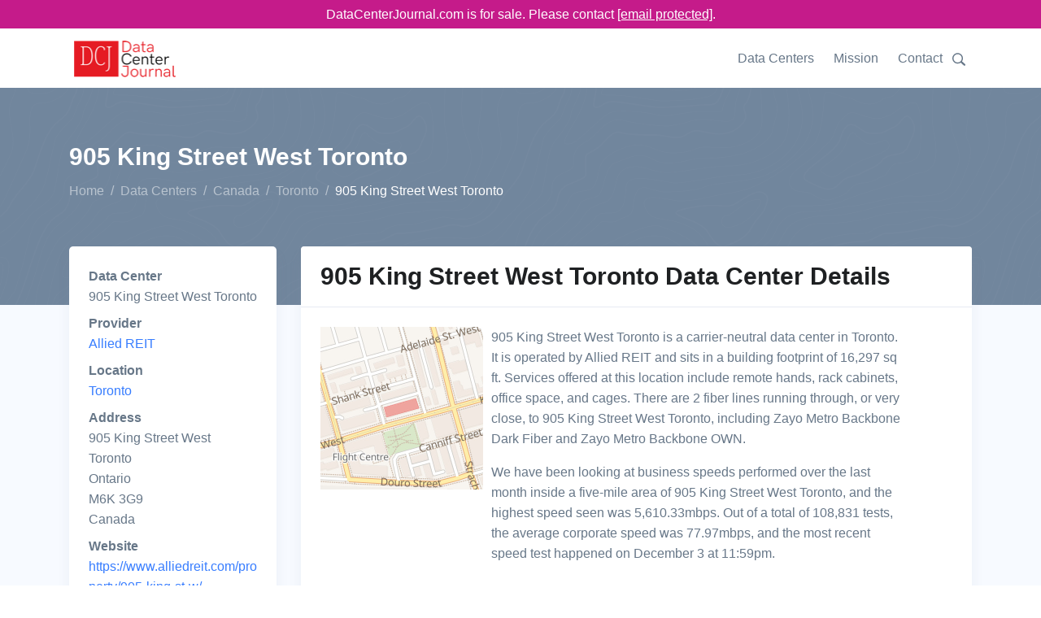

--- FILE ---
content_type: text/html;charset=utf-8
request_url: https://www.datacenterjournal.com/data-centers/canada/toronto/905-king-street-west-toronto/
body_size: 7430
content:
<!DOCTYPE html><html lang="en"><head><meta charset="UTF-8" /><link rel="preload" href="/static/s.min.js" as="script"><title>905 King Street West Toronto Data Center in Toronto | DataCenterJournal</title><meta name=description content="905 King Street West Toronto is a data center in Toronto, Canada run by Allied REIT. The Data Center Journal's details on 905 King Street West Toronto will help you make an informed decision."><meta name="viewport" content="width=device-width, initial-scale=1" /><link rel="canonical" href="https://www.datacenterjournal.com/data-centers/canada/toronto/905-king-street-west-toronto/" /><link rel="stylesheet" href="/css/theme.css" data-svelte="svelte-3mjcdi"><meta name="robots" content="noarchive" data-svelte="svelte-3mjcdi"><link rel="apple-touch-icon" sizes="180x180" href="/apple-touch-icon.png" data-svelte="svelte-3mjcdi"><link rel="icon" type="image/png" sizes="32x32" href="/favicon-32x32.png" data-svelte="svelte-3mjcdi"><link rel="icon" type="image/png" sizes="16x16" href="/favicon-16x16.png" data-svelte="svelte-3mjcdi"><script type="application/ld+json">{"@context":"https://schema.org","@type":"BreadcrumbList","itemListElement":[{"@type":"ListItem","position":0,"name":"Home","item":"https://www.datacenterjournal.com/"},{"@type":"ListItem","position":1,"name":"Data Centers","item":"https://www.datacenterjournal.com/data-centers/"},{"@type":"ListItem","position":2,"name":"Canada","item":"https://www.datacenterjournal.com/data-centers/canada/"},{"@type":"ListItem","position":3,"name":"Toronto","item":"https://www.datacenterjournal.com/data-centers/canada/toronto/"},{"@type":"ListItem","position":4,"name":"905 King Street West Toronto","item":"https://www.datacenterjournal.com/data-centers/canada/toronto/905-king-street-west-toronto/"}]}</script><script type="application/ld+json">{"@context":"https://schema.org","@type":"FAQPage","mainEntity":[{"@type":"Question","name":"Who operates the 905 King Street West Toronto data center?","acceptedAnswer":{"@type":"Answer","text":"The 905 King Street West Toronto facility is operated by Allied REIT, who operate one other data center."}},{"@type":"Question","name":"How can I find 905 King Street West Toronto?","acceptedAnswer":{"@type":"Answer","text":"905 King Street West Toronto is in Toronto, Canada, and their full address is: 905 King Street West, Toronto, Ontario, M6K 3G9, Canada."}},{"@type":"Question","name":"What services are available at 905 King Street West Toronto?","acceptedAnswer":{"@type":"Answer","text":"905 King Street West Toronto services include: professional remote hands, cabinet racks, space for your office, and security cages."}},{"@type":"Question","name":"How big is 905 King Street West Toronto's building footprint?","acceptedAnswer":{"@type":"Answer","text":"The building 905 King Street West Toronto sits in has a footprint of 16,297 sq ft, which is about 1,514 square meters."}}]}</script><style>div.svelte-1oajubz{width:100%;height:100%}div.svelte-1oajubz{width:100%;height:100%}.search.svelte-pr3djt{margin-top:1.0rem;margin-bottom:1.5rem;display:flex;flex-wrap:wrap}.search-toggle.svelte-pr3djt{fill:#677788;width:24px}.search-toggle.svelte-pr3djt:hover{fill:#377dff;cursor:pointer}.search.svelte-pr3djt .selectContainer{height:30px !important}
.themed.svelte-adi0r4 .listContainer{background-color:white;border:1px dotted #ccc}.themed.svelte-adi0r4 .listGroupTitle{text-transform:uppercase;color:#aaa}.themed.svelte-adi0r4 .item{padding:3px}.themed.svelte-adi0r4 .item.hover{background-color:lightblue;cursor:pointer}
.selectContainer.svelte-s39pbk.svelte-s39pbk{--padding:0 16px;border:var(--border, 1px solid #d8dbdf);border-radius:var(--borderRadius, 3px);height:var(--height, 42px);position:relative;display:flex;align-items:center;padding:var(--padding);background:var(--background, #fff)}.selectContainer.svelte-s39pbk input.svelte-s39pbk{cursor:default;border:none;color:var(--inputColor, #3f4f5f);height:var(--height, 42px);line-height:var(--height, 42px);padding:var(--inputPadding, var(--padding));width:100%;background:transparent;font-size:var(--inputFontSize, 14px);letter-spacing:var(--inputLetterSpacing, -0.08px);position:absolute;left:var(--inputLeft, 0)}.selectContainer.svelte-s39pbk input.svelte-s39pbk::-moz-placeholder{color:var(--placeholderColor, #78848f)}.selectContainer.svelte-s39pbk input.svelte-s39pbk:-ms-input-placeholder{color:var(--placeholderColor, #78848f)}.selectContainer.svelte-s39pbk input.svelte-s39pbk::placeholder{color:var(--placeholderColor, #78848f)}.selectContainer.svelte-s39pbk input.svelte-s39pbk:focus{outline:none}.selectContainer.svelte-s39pbk.svelte-s39pbk:hover{border-color:var(--borderHoverColor, #b2b8bf)}.selectContainer.focused.svelte-s39pbk.svelte-s39pbk{border-color:var(--borderFocusColor, #006fe8)}.selectContainer.disabled.svelte-s39pbk.svelte-s39pbk{background:var(--disabledBackground, #ebedef);border-color:var(--disabledBorderColor, #ebedef);color:var(--disabledColor, #c1c6cc)}.selectContainer.disabled.svelte-s39pbk input.svelte-s39pbk::-moz-placeholder{color:var(--disabledPlaceholderColor, #c1c6cc)}.selectContainer.disabled.svelte-s39pbk input.svelte-s39pbk:-ms-input-placeholder{color:var(--disabledPlaceholderColor, #c1c6cc)}.selectContainer.disabled.svelte-s39pbk input.svelte-s39pbk::placeholder{color:var(--disabledPlaceholderColor, #c1c6cc)}.selectedItem.svelte-s39pbk.svelte-s39pbk{line-height:var(--height, 42px);height:var(--height, 42px);overflow-x:hidden;padding:var(--selectedItemPadding, 0 20px 0 0)}.selectedItem.svelte-s39pbk.svelte-s39pbk:focus{outline:none}.clearSelect.svelte-s39pbk.svelte-s39pbk{position:absolute;right:var(--clearSelectRight, 10px);top:var(--clearSelectTop, 11px);bottom:var(--clearSelectBottom, 11px);width:var(--clearSelectWidth, 20px);color:var(--clearSelectColor, #c5cacf);flex:none !important}.clearSelect.svelte-s39pbk.svelte-s39pbk:hover{color:var(--clearSelectHoverColor, #2c3e50)}.selectContainer.focused.svelte-s39pbk .clearSelect.svelte-s39pbk{color:var(--clearSelectFocusColor, #3f4f5f)}.indicator.svelte-s39pbk.svelte-s39pbk{position:absolute;right:var(--indicatorRight, 10px);top:var(--indicatorTop, 11px);width:var(--indicatorWidth, 20px);height:var(--indicatorHeight, 20px);color:var(--indicatorColor, #c5cacf)}.indicator.svelte-s39pbk svg.svelte-s39pbk{display:inline-block;fill:var(--indicatorFill, currentcolor);line-height:1;stroke:var(--indicatorStroke, currentcolor);stroke-width:0}.spinner.svelte-s39pbk.svelte-s39pbk{position:absolute;right:var(--spinnerRight, 10px);top:var(--spinnerLeft, 11px);width:var(--spinnerWidth, 20px);height:var(--spinnerHeight, 20px);color:var(--spinnerColor, #51ce6c);-webkit-animation:svelte-s39pbk-rotate 0.75s linear infinite;animation:svelte-s39pbk-rotate 0.75s linear infinite}.spinner_icon.svelte-s39pbk.svelte-s39pbk{display:block;height:100%;transform-origin:center center;width:100%;position:absolute;top:0;bottom:0;left:0;right:0;margin:auto;-webkit-transform:none}.spinner_path.svelte-s39pbk.svelte-s39pbk{stroke-dasharray:90;stroke-linecap:round}.multiSelect.svelte-s39pbk.svelte-s39pbk{display:flex;padding:var(--multiSelectPadding, 0 35px 0 16px);height:auto;flex-wrap:wrap;align-items:stretch}.multiSelect.svelte-s39pbk>.svelte-s39pbk{flex:1 1 50px}.selectContainer.multiSelect.svelte-s39pbk input.svelte-s39pbk{padding:var(--multiSelectInputPadding, 0);position:relative;margin:var(--multiSelectInputMargin, 0)}.hasError.svelte-s39pbk.svelte-s39pbk{border:var(--errorBorder, 1px solid #ff2d55);background:var(--errorBackground, #fff)}@-webkit-keyframes svelte-s39pbk-rotate{100%{transform:rotate(360deg)}}@keyframes svelte-s39pbk-rotate{100%{transform:rotate(360deg)}}</style></head><body class="facility">

<div class="" style="background-color: #c51b8a; position:sticky; top:0; z-index:10000;"><div class="container text-white" style="text-align:center; padding-top: 5px; padding-bottom:5px;">DataCenterJournal.com is for sale. Please contact <a href="/cdn-cgi/l/email-protection#b6c5d7dad3c5f6d2d7c2d7d5d3d8c2d3c4dcd9c3c4d8d7da98d5d9db" style="color:white;text-decoration: underline;"><span class="__cf_email__" data-cfemail="3645575a534576525742575553584253445c59434458575a1855595b">[email&#160;protected]</span></a>.
  </div></div>

<header id="header" class="header"><div class="header-section"><div id="logoAndNav" class="container">
      <nav class="js-mega-menu navbar navbar-expand-lg">
        <a class="navbar-brand" href="https://www.datacenterjournal.com/"><img src="/images/logo_header.png" alt="Data Center Journal Logo" height="56" width="136" srcset="/images/logo_header2x.png 2x,/images/logo_header.png 1x"></a>
        

        
        <button type="button" class="navbar-toggler btn btn-icon btn-sm rounded-circle" aria-label="Toggle navigation" aria-expanded="false" aria-controls="navBar" data-toggle="collapse" data-target="#navBar"><span class="navbar-toggler-default"><svg width="14" height="14" viewBox="0 0 18 18" xmlns="http://www.w3.org/2000/svg"><path fill="currentColor" d="M17.4,6.2H0.6C0.3,6.2,0,5.9,0,5.5V4.1c0-0.4,0.3-0.7,0.6-0.7h16.9c0.3,0,0.6,0.3,0.6,0.7v1.4C18,5.9,17.7,6.2,17.4,6.2z M17.4,14.1H0.6c-0.3,0-0.6-0.3-0.6-0.7V12c0-0.4,0.3-0.7,0.6-0.7h16.9c0.3,0,0.6,0.3,0.6,0.7v1.4C18,13.7,17.7,14.1,17.4,14.1z"></path></svg></span>
          <span class="navbar-toggler-toggled"><svg width="14" height="14" viewBox="0 0 18 18" xmlns="http://www.w3.org/2000/svg"><path fill="currentColor" d="M11.5,9.5l5-5c0.2-0.2,0.2-0.6-0.1-0.9l-1-1c-0.3-0.3-0.7-0.3-0.9-0.1l-5,5l-5-5C4.3,2.3,3.9,2.4,3.6,2.6l-1,1 C2.4,3.9,2.3,4.3,2.5,4.5l5,5l-5,5c-0.2,0.2-0.2,0.6,0.1,0.9l1,1c0.3,0.3,0.7,0.3,0.9,0.1l5-5l5,5c0.2,0.2,0.6,0.2,0.9-0.1l1-1 c0.3-0.3,0.3-0.7,0.1-0.9L11.5,9.5z"></path></svg></span></button>
        

        
        <div id="navBar" class="collapse navbar-collapse"><div class="navbar-body header-abs-top-inner"><ul class="navbar-nav"><li class="navbar-nav-item"><a class="nav-link" href="/data-centers/">Data Centers</a></li>
              <li class="navbar-nav-item"><a class="nav-link" href="/mission/">Mission</a></li>
              <li class="navbar-nav-item"><a class="nav-link" href="/contact/">Contact</a></li>
              <li class="navbar-nav-item"><div class="searchheader" id="searchheader-TzvMwtpGwX"><div class="search svelte-pr3djt"><div class="search-toggle svelte-pr3djt"><svg version="1.1" id="Layer_1" xmlns="http://www.w3.org/2000/svg" xmlns:xlink="http://www.w3.org/1999/xlink" x="0px" y="0px" width="16px" height="16px" viewBox="0 0 122.879 119.799" enable-background="new 0 0 122.879 119.799" xml:space="preserve"><g><path d="M49.988,0h0.016v0.007C63.803,0.011,76.298,5.608,85.34,14.652c9.027,9.031,14.619,21.515,14.628,35.303h0.007v0.033v0.04 h-0.007c-0.005,5.557-0.917,10.905-2.594,15.892c-0.281,0.837-0.575,1.641-0.877,2.409v0.007c-1.446,3.66-3.315,7.12-5.547,10.307 l29.082,26.139l0.018,0.016l0.157,0.146l0.011,0.011c1.642,1.563,2.536,3.656,2.649,5.78c0.11,2.1-0.543,4.248-1.979,5.971 l-0.011,0.016l-0.175,0.203l-0.035,0.035l-0.146,0.16l-0.016,0.021c-1.565,1.642-3.654,2.534-5.78,2.646 c-2.097,0.111-4.247-0.54-5.971-1.978l-0.015-0.011l-0.204-0.175l-0.029-0.024L78.761,90.865c-0.88,0.62-1.778,1.209-2.687,1.765 c-1.233,0.755-2.51,1.466-3.813,2.115c-6.699,3.342-14.269,5.222-22.272,5.222v0.007h-0.016v-0.007 c-13.799-0.004-26.296-5.601-35.338-14.645C5.605,76.291,0.016,63.805,0.007,50.021H0v-0.033v-0.016h0.007 c0.004-13.799,5.601-26.296,14.645-35.338C23.683,5.608,36.167,0.016,49.955,0.007V0H49.988L49.988,0z M50.004,11.21v0.007h-0.016 h-0.033V11.21c-10.686,0.007-20.372,4.35-27.384,11.359C15.56,29.578,11.213,39.274,11.21,49.973h0.007v0.016v0.033H11.21 c0.007,10.686,4.347,20.367,11.359,27.381c7.009,7.012,16.705,11.359,27.403,11.361v-0.007h0.016h0.033v0.007 c10.686-0.007,20.368-4.348,27.382-11.359c7.011-7.009,11.358-16.702,11.36-27.4h-0.006v-0.016v-0.033h0.006 c-0.006-10.686-4.35-20.372-11.358-27.384C70.396,15.56,60.703,11.213,50.004,11.21L50.004,11.21z"></path></g></svg></div>


  <div hidden style="width: 350px;"><div class="themed svelte-adi0r4">

<div class="selectContainer  svelte-s39pbk" style="">

  

  <input autocomplete="off" autocorrect="off" spellcheck="false" placeholder="Enter a city, state, data center, or provider name" style="" class="svelte-s39pbk">

  

  

  

  </div></div></div></div></div></li></ul></div></div>
        </nav>
      </div></div></header>


<main class="bg-light"><div class="bg-secondary" style="background-image: url(/svg/components/abstract-shapes-20.svg);"><div class="container space-1 space-top-lg-2 space-bottom-lg-3"><div class="row align-items-center"><div class="col"><div class="d-block"><h1 class="h2 text-white">905 King Street West Toronto
            </h1></div>
          <ol class="breadcrumb breadcrumb-light breadcrumb-no-gutter mb-0"><li class="breadcrumb-item"><a href="/" class="breadcrumb-link">Home</a></li><li class="breadcrumb-item"><a href="/data-centers/" class="breadcrumb-link">Data Centers</a></li><li class="breadcrumb-item"><a href="/data-centers/canada/" class="breadcrumb-link">Canada</a></li><li class="breadcrumb-item"><a href="/data-centers/canada/toronto/" class="breadcrumb-link">Toronto</a></li><li class="breadcrumb-item active">905 King Street West Toronto</li></ol>
        </div></div></div></div>

  <div class="container space-1 space-top-lg-0 mt-lg-n10"><div class="row"><div class="col-sm-3"><div class="card mb-3 mb-lg-5"><div class="card-body"><dl><dt>Data Center</dt><dd>905 King Street West Toronto</dd><dt>Provider</dt><dd><a href="/allied-reit/">Allied REIT</a></dd><dt>Location</dt><dd><a href="/data-centers/canada/toronto/">Toronto</a></dd><dt>Address</dt>
              <dd>905 King Street West<br/> Toronto<br/> Ontario<br/> M6K 3G9<br/> Canada</dd><dt>Website</dt>
            <dd><a href="https://www.alliedreit.com/property/905-king-st-w/" target="_blank">https://www.alliedreit.com/property/905-king-st-w/</a></dd></dl></div></div></div>
  <div class="col-sm-9"><div class="card mb-3 mb-lg-5"><div class="card-header"><h2 class="card-title">905 King Street West Toronto Data Center Details</h2></div>

      <div class="card-body"><div class="row"><div class="col-sm-3"><div class="imageloader" id="imageloader-NpjrNRLdSS"><div class="svelte-1oajubz"></div></div></div>
          <div class="col-sm-8 ml-2">905 King Street West Toronto is a carrier-neutral data center in Toronto.

            It is operated by Allied REIT and sits in a building footprint of 16,297 sq ft.

            Services offered at this location include remote hands, rack cabinets, office space, and cages.

            There are 2 fiber lines running through, or very close, to 905 King Street West Toronto, including Zayo Metro Backbone Dark Fiber and Zayo Metro Backbone OWN.

            <p class="mt-3">We have been looking at business speeds performed over the last month inside a five-mile area of 905 King Street West Toronto, and the highest speed seen was 5,610.33mbps. Out of a total of 108,831 tests, the average corporate speed was 77.97mbps, and the most recent speed test happened on December 3 at 11:59pm.</p></div></div></div></div></div></div>

<div class="row"><div class="col-sm-12"><div class="col-sm-12"><div class="card mb-3 mb-lg-5"><div class="card-header"><h2 class="card-title">Fiber Cable Availability at 905 King Street West Toronto</h2></div>

  <div class="table-responsive"><table class="table table-borderless table-thead-bordered"><thead class="thead-light"><tr><th>Provider
  </th>
  <th>Cable Name
  </th>
  <th>Lit or Dark?
  </th>
  <th>Distance from Building
  </th></tr></thead>
  <tbody><tr><td>Zayo</td>
    <td>Metro Backbone Dark Fiber</td>
    <td>Dark</td>
    <td>7 feet</td>
    </tr><tr><td>Zayo</td>
    <td>Metro Backbone OWN</td>
    <td>Lit</td>
    <td>7 feet</td>
    </tr></tbody></table></div></div></div></div></div>

<div class="row"><div class="col-sm-12"><div class="col-sm-12"><div class="card mb-3 mb-lg-5"><div class="card-header"><h2 class="card-title">Data Centers Near 905 King Street West Toronto</h2></div>

  <div class="table-responsive"><table class="table table-borderless table-thead-bordered"><thead class="thead-light"><tr><th>Name
  </th>
  <th>Building Area
  </th>
  <th>Distance
  </th>
  <th>City, Zip
  </th></tr></thead>
  <tbody><tr><td><a href="/data-centers/canada/toronto/cologix-tor2/">Cologix TOR2</a></td>
    <td>16,297sq ft</td>
    <td>0 mi</td>
    <td>Toronto</td>
    </tr><tr><td><a href="/data-centers/canada/toronto/35-john-street-250-front-street-west/">35 John Street / 250 Front Street West</a></td>
    <td>148,477sq ft</td>
    <td>1 mi</td>
    <td>Toronto, M5V3G5</td>
    </tr><tr><td><a href="/data-centers/canada/toronto/neutral-data-toronto/">Neutral Data Toronto</a></td>
    <td>244,825sq ft</td>
    <td>1 mi</td>
    <td>Toronto, M5J 2N1</td>
    </tr><tr><td><a href="/data-centers/canada/toronto/cologix-tor1/">Cologix TOR1</a></td>
    <td>244,825sq ft</td>
    <td>1 mi</td>
    <td>Toronto, M5J2N1</td>
    </tr><tr><td><a href="/data-centers/canada/toronto/equinix-tr1-toronto/">Equinix TR1 - Toronto</a></td>
    <td>244,825sq ft</td>
    <td>1 mi</td>
    <td>Toronto, M5J 2N1</td>
    </tr><tr><td><a href="/data-centers/canada/toronto/telehouse-canada/">Telehouse Canada</a></td>
    <td>244,825sq ft</td>
    <td>1 mi</td>
    <td>Toronto, M5J 2N1</td>
    </tr><tr><td><a href="/data-centers/canada/toronto/151-front-street-west-toronto/">151 Front Street West Toronto</a></td>
    <td>244,825sq ft</td>
    <td>1 mi</td>
    <td>Toronto, M5J 2N1</td>
    </tr><tr><td><a href="/data-centers/canada/toronto/bell-toronto/">Bell Toronto</a></td>
    <td>244,825sq ft</td>
    <td>1 mi</td>
    <td>Toronto, M5J 2N1</td>
    </tr><tr><td><a href="/data-centers/canada/toronto/coloware-ytz1/">Coloware YTZ1</a></td>
    <td>244,825sq ft</td>
    <td>1 mi</td>
    <td>Toronto, On, M5J2N1, M5J2N1</td>
    </tr><tr><td><a href="/data-centers/canada/toronto/centrilogic-york-yor/">CentriLogic York (YOR)</a></td>
    <td>21,980sq ft</td>
    <td>2 mi</td>
    <td>Toronto, M5J 1R7</td>
    </tr></tbody></table></div></div></div></div></div>

<div class="row"><div class="col-sm-12"><div class="card mb-3 mb-lg-5"><div class="card-header"><h2 class="card-title">Average Business Internet Speeds Near 905 King Street West Toronto</h2></div>

        <div class="card-body"><div class="speedchart" id="speedchart-MtygqCxntk"><div id="chart-container" style="height:300px;"><div class="svelte-1oajubz"></div></div></div></div></div></div></div>

<div class="row"><div class="col-sm-12"><div class="card mb-3 mb-lg-5"><div class="card-header"><h2 class="card-title">Frequently Asked Questions About 905 King Street West Toronto</h2></div>

      <div class="card-body"><div class="row"><div class="col-md-6 mb-3 mb-md-5"><div class="pr-md-4"><h4>Who operates the 905 King Street West Toronto data center?</h4>
                <p>The 905 King Street West Toronto facility is operated by Allied REIT, who operate one other data center.</p></div>
            </div><div class="col-md-6 mb-3 mb-md-5"><div class="pr-md-4"><h4>How can I find 905 King Street West Toronto?</h4>
                <p>905 King Street West Toronto is in Toronto, Canada, and their full address is: 905 King Street West, Toronto, Ontario, M6K 3G9, Canada.</p></div>
            </div><div class="col-md-6 mb-3 mb-md-5"><div class="pr-md-4"><h4>What services are available at 905 King Street West Toronto?</h4>
                <p>905 King Street West Toronto services include: professional remote hands, cabinet racks, space for your office, and security cages.</p></div>
            </div><div class="col-md-6 mb-3 mb-md-5"><div class="pr-md-4"><h4>How big is 905 King Street West Toronto&#39;s building footprint?</h4>
                <p>The building 905 King Street West Toronto sits in has a footprint of 16,297 sq ft, which is about 1,514 square meters.</p></div>
            </div></div></div></div></div></div>

<div class="row"><div class="col-sm-12"><div class="card mb-0 mb-lg-0"><div class="card-body pb-1 pt-1"><p class="mb-0">Last updated: Dec 03 2024</p></div></div></div></div></div></main>

<footer class="container text-center space-1"><p class="small text-muted mb-0">© 2024 DataCenterJournal.com | <a href="/privacy/">Privacy Policy</a> | <a href="/terms/">Terms &amp; Conditions</a></p></footer>
    <script data-cfasync="false" src="/cdn-cgi/scripts/5c5dd728/cloudflare-static/email-decode.min.js"></script><script type="text/javascript">
      if (!('IntersectionObserver' in window)) {
          var script = document.createElement("script");
          script.src = "/static/intersection-observer.js";
          document.getElementsByTagName('head')[0].appendChild(script);
      };
      </script><script src="/static/s.min.js"></script>
    <script>
        function initimageloaderNpjrNRLdSS() {
          
    System.import('/svelte/entryImageLoader-4d8cc0e5.js').then(({ default: App }) => {
    new App({ target: document.getElementById('imageloader-NpjrNRLdSS'), hydrate: true, props: (function(a){return {alt:"Map of 905 King Street West Toronto",src:"\u002Fmapshots\u002Fbuildings\u002F7011.jpeg",width:a,height:a}}(200)) });
    });
        }
        
      window.addEventListener('load', function (event) {
        var observerNpjrNRLdSS = new IntersectionObserver(function(entries, observer) {
          var objK = Object.keys(entries);
          var objKl = objK.length;
          var objKi = 0;
          for (; objKi < objKl; objKi++) {
            var entry = entries[objK[objKi]];
            if (entry.isIntersecting) {
              observer.unobserve(document.getElementById('imageloader-NpjrNRLdSS'));
              if (document.eg_imageloader) {
                initimageloaderNpjrNRLdSS();
              } else {
                document.eg_imageloader = true;
                initimageloaderNpjrNRLdSS();
              }
            }
          }
        }, {
          rootMargin: '200px',
          threshold: 0
        });
        observerNpjrNRLdSS.observe(document.getElementById('imageloader-NpjrNRLdSS'));
      });
    
      
        function initspeedchartMtygqCxntk() {
          
    System.import('/svelte/entrySpeedChart-df76dc95.js').then(({ default: App }) => {
    new App({ target: document.getElementById('speedchart-MtygqCxntk'), hydrate: true, props: (function(a){return {speed_tests:[{day:"2024-11-06T00:00:00.000Z",tests_count:4467,max_mbps:2336.34,avg_mbps:85.12},{day:"2024-11-07T00:00:00.000Z",tests_count:3985,max_mbps:2251.58,avg_mbps:77.71},{day:"2024-11-08T00:00:00.000Z",tests_count:4124,max_mbps:1593.13,avg_mbps:75.24},{day:"2024-11-09T00:00:00.000Z",tests_count:2860,max_mbps:956.19,avg_mbps:70.9},{day:"2024-11-10T00:00:00.000Z",tests_count:2638,max_mbps:1098.38,avg_mbps:65.96},{day:"2024-11-11T00:00:00.000Z",tests_count:3773,max_mbps:948.01,avg_mbps:72.26},{day:"2024-11-12T00:00:00.000Z",tests_count:4011,max_mbps:1859.61,avg_mbps:76.39},{day:"2024-11-13T00:00:00.000Z",tests_count:4321,max_mbps:950.64,avg_mbps:73.53},{day:"2024-11-14T00:00:00.000Z",tests_count:3970,max_mbps:2312.4,avg_mbps:76.06},{day:"2024-11-15T00:00:00.000Z",tests_count:4179,max_mbps:1870.81,avg_mbps:73.56},{day:"2024-11-16T00:00:00.000Z",tests_count:3088,max_mbps:1228.91,avg_mbps:72.75},{day:"2024-11-17T00:00:00.000Z",tests_count:2857,max_mbps:1266.89,avg_mbps:69.88},{day:"2024-11-18T00:00:00.000Z",tests_count:4029,max_mbps:5610.33,avg_mbps:85.85},{day:"2024-11-19T00:00:00.000Z",tests_count:4198,max_mbps:3373.11,avg_mbps:86.7},{day:"2024-11-20T00:00:00.000Z",tests_count:4391,max_mbps:1695.07,avg_mbps:74.9},{day:"2024-11-21T00:00:00.000Z",tests_count:4009,max_mbps:3259.82,avg_mbps:79.54},{day:"2024-11-22T00:00:00.000Z",tests_count:4407,max_mbps:1057.26,avg_mbps:80.45},{day:"2024-11-23T00:00:00.000Z",tests_count:2954,max_mbps:945.5,avg_mbps:73.42},{day:"2024-11-24T00:00:00.000Z",tests_count:2519,max_mbps:1386,avg_mbps:69.49},{day:"2024-11-25T00:00:00.000Z",tests_count:3661,max_mbps:945.96,avg_mbps:82.58},{day:"2024-11-26T00:00:00.000Z",tests_count:3768,max_mbps:1521.7,avg_mbps:82.79},{day:"2024-11-27T00:00:00.000Z",tests_count:3761,max_mbps:1670.12,avg_mbps:82.67},{day:"2024-11-28T00:00:00.000Z",tests_count:3703,max_mbps:2522.16,avg_mbps:84.93},{day:"2024-11-29T00:00:00.000Z",tests_count:3880,max_mbps:5029.18,avg_mbps:82.52},{day:"2024-11-30T00:00:00.000Z",tests_count:2914,max_mbps:2319.93,avg_mbps:70.72},{day:"2024-12-01T00:00:00.000Z",tests_count:3193,max_mbps:3682.14,avg_mbps:73.82},{day:"2024-12-02T00:00:00.000Z",tests_count:4443,max_mbps:2013.38,avg_mbps:a},{day:"2024-12-03T00:00:00.000Z",tests_count:4071,max_mbps:2406.78,avg_mbps:a}],labels:["06 Nov","07 Nov","08 Nov","09 Nov","10 Nov","11 Nov","12 Nov","13 Nov","14 Nov","15 Nov","16 Nov","17 Nov","18 Nov","19 Nov","20 Nov","21 Nov","22 Nov","23 Nov","24 Nov","25 Nov","26 Nov","27 Nov","28 Nov","29 Nov","30 Nov","01 Dec","02 Dec","03 Dec"]}}(82.87)) });
    });
        }
        
      window.addEventListener('load', function (event) {
        var observerMtygqCxntk = new IntersectionObserver(function(entries, observer) {
          var objK = Object.keys(entries);
          var objKl = objK.length;
          var objKi = 0;
          for (; objKi < objKl; objKi++) {
            var entry = entries[objK[objKi]];
            if (entry.isIntersecting) {
              observer.unobserve(document.getElementById('speedchart-MtygqCxntk'));
              if (document.eg_speedchart) {
                initspeedchartMtygqCxntk();
              } else {
                document.eg_speedchart = true;
                initspeedchartMtygqCxntk();
              }
            }
          }
        }, {
          rootMargin: '200px',
          threshold: 0
        });
        observerMtygqCxntk.observe(document.getElementById('speedchart-MtygqCxntk'));
      });
    
      
        function initsearchheaderTzvMwtpGwX() {
          
    System.import('/svelte/entrySearchHeader-f6e7cdfb.js').then(({ default: App }) => {
    new App({ target: document.getElementById('searchheader-TzvMwtpGwX'), hydrate: true, props: {} });
    });
        }
        
      window.addEventListener('load', function (event) {
        var observerTzvMwtpGwX = new IntersectionObserver(function(entries, observer) {
          var objK = Object.keys(entries);
          var objKl = objK.length;
          var objKi = 0;
          for (; objKi < objKl; objKi++) {
            var entry = entries[objK[objKi]];
            if (entry.isIntersecting) {
              observer.unobserve(document.getElementById('searchheader-TzvMwtpGwX'));
              if (document.eg_searchheader) {
                initsearchheaderTzvMwtpGwX();
              } else {
                document.eg_searchheader = true;
                initsearchheaderTzvMwtpGwX();
              }
            }
          }
        }, {
          rootMargin: '200px',
          threshold: 0
        });
        observerTzvMwtpGwX.observe(document.getElementById('searchheader-TzvMwtpGwX'));
      });
    
      </script>
    
    
<script async src="https://www.googletagmanager.com/gtag/js?id=UA-165457620-3"></script>
<script>
  window.dataLayer = window.dataLayer || [];
  function gtag(){dataLayer.push(arguments);}
  gtag('js', new Date());

  gtag('config', 'UA-165457620-3');
</script>
    <script defer src="https://static.cloudflareinsights.com/beacon.min.js/vcd15cbe7772f49c399c6a5babf22c1241717689176015" integrity="sha512-ZpsOmlRQV6y907TI0dKBHq9Md29nnaEIPlkf84rnaERnq6zvWvPUqr2ft8M1aS28oN72PdrCzSjY4U6VaAw1EQ==" data-cf-beacon='{"version":"2024.11.0","token":"78b2007774ae4b9287ba2826a81cba78","r":1,"server_timing":{"name":{"cfCacheStatus":true,"cfEdge":true,"cfExtPri":true,"cfL4":true,"cfOrigin":true,"cfSpeedBrain":true},"location_startswith":null}}' crossorigin="anonymous"></script>
</body></html>

--- FILE ---
content_type: text/javascript
request_url: https://www.datacenterjournal.com/static/s.min.js
body_size: 2323
content:
!function(){"use strict";!function(){function e(e,n){return(n||"")+" (SystemJS https://git.io/JvFET#"+e+")"}function n(e,n){if(-1!==e.indexOf("\\")&&(e=e.replace(/\\/g,"/")),"/"===e[0]&&"/"===e[1])return n.slice(0,n.indexOf(":")+1)+e;if("."===e[0]&&("/"===e[1]||"."===e[1]&&("/"===e[2]||2===e.length&&(e+="/"))||1===e.length&&(e+="/"))||"/"===e[0]){var t,r=n.slice(0,n.indexOf(":")+1);if(t="/"===n[r.length+1]?"file:"!==r?(t=n.slice(r.length+2)).slice(t.indexOf("/")+1):n.slice(8):n.slice(r.length+("/"===n[r.length])),"/"===e[0])return n.slice(0,n.length-t.length-1)+e;for(var i=t.slice(0,t.lastIndexOf("/")+1)+e,o=[],c=-1,u=0;i.length>u;u++)-1!==c?"/"===i[u]&&(o.push(i.slice(c,u+1)),c=-1):"."===i[u]?"."!==i[u+1]||"/"!==i[u+2]&&u+2!==i.length?"/"===i[u+1]||u+1===i.length?u+=1:c=u:(o.pop(),u+=2):c=u;return-1!==c&&o.push(i.slice(c)),n.slice(0,n.length-t.length)+o.join("")}}function t(e,t){return n(e,t)||(-1!==e.indexOf(":")?e:n("./"+e,t))}function r(e,t,r,i,o){for(var s in e){var f=n(s,r)||s,l=e[s];if("string"==typeof l){var a=u(i,n(l,r)||l,o);a?t[f]=a:c("W1",s,l)}}}function i(e,n){if(n[e])return e;var t=e.length;do{var r=e.slice(0,t+1);if(r in n)return r}while(-1!==(t=e.lastIndexOf("/",t-1)))}function o(e,n){var t=i(e,n);if(t){var r=n[t];if(null===r)return;if(t.length>=e.length||"/"===r[r.length-1])return r+e.slice(t.length);c("W2",t,r)}}function c(n,t,r){console.warn(e(n,[r,t].join(", ")))}function u(e,n,t){for(var r=e.scopes,c=t&&i(t,r);c;){var u=o(n,r[c]);if(u)return u;c=i(c.slice(0,c.lastIndexOf("/")),r)}return o(n,e.imports)||-1!==n.indexOf(":")&&n}function s(){this[O]={}}function f(n,t,r){var i=n[O][t];if(i)return i;var o=[],c=Object.create(null);E&&Object.defineProperty(c,E,{value:"Module"});var u=Promise.resolve().then((function(){return n.instantiate(t,r)})).then((function(r){if(!r)throw Error(e(2,t));var u=r[1]((function(e,n){i.h=!0;var t=!1;if("object"!=typeof e)e in c&&c[e]===n||(c[e]=n,t=!0);else{for(var r in e)n=e[r],r in c&&c[r]===n||(c[r]=n,t=!0);e.__esModule&&(c.__esModule=e.__esModule)}if(t)for(var u=0;o.length>u;u++){var s=o[u];s&&s(c)}return n}),2===r[1].length?{import:function(e){return n.import(e,t)},meta:n.createContext(t)}:void 0);return i.e=u.execute||function(){},[r[0],u.setters||[]]})),s=u.then((function(e){return Promise.all(e[0].map((function(r,i){var o=e[1][i];return Promise.resolve(n.resolve(r,t)).then((function(e){var r=f(n,e,t);return Promise.resolve(r.I).then((function(){return o&&(r.i.push(o),!r.h&&r.I||o(r.n)),r}))}))}))).then((function(e){i.d=e}),!1)}));return s.catch((function(e){i.e=null,i.er=e})),i=n[O][t]={id:t,i:o,n:c,I:u,L:s,h:!1,d:void 0,e:void 0,er:void 0,E:void 0,C:void 0}}function l(){[].forEach.call(document.querySelectorAll("script"),(function(n){if(!n.sp)if("systemjs-module"===n.type){if(n.sp=!0,!n.src)return;System.import("import:"===n.src.slice(0,7)?n.src.slice(7):t(n.src,a))}else if("systemjs-importmap"===n.type){n.sp=!0;var i=n.src?fetch(n.src).then((function(e){return e.text()})):n.innerHTML;j=j.then((function(){return i})).then((function(i){!function(n,i,o){try{var c=JSON.parse(i)}catch(n){throw Error(e(1))}!function(e,n,i){var o;for(o in e.imports&&r(e.imports,i.imports,n,i,null),e.scopes||{}){var c=t(o,n);r(e.scopes[o],i.scopes[c]||(i.scopes[c]={}),n,i,c)}for(o in e.depcache||{})i.depcache[t(o,n)]=e.depcache[o];for(o in e.integrity||{})i.integrity[t(o,n)]=e.integrity[o]}(c,o,n)}(b,i,n.src||a)}))}}))}var a,h="undefined"!=typeof Symbol,v="undefined"!=typeof self,d="undefined"!=typeof document,p=v?self:global;if(d){var m=document.querySelector("base[href]");m&&(a=m.href)}if(!a&&"undefined"!=typeof location){var g=(a=location.href.split("#")[0].split("?")[0]).lastIndexOf("/");-1!==g&&(a=a.slice(0,g+1))}var y,E=h&&Symbol.toStringTag,O=h?Symbol():"@",w=s.prototype;w.import=function(e,n){var t=this;return Promise.resolve(t.prepareImport()).then((function(){return t.resolve(e,n)})).then((function(e){var n=f(t,e);return n.C||function(e,n){return n.C=function e(n,t,r){if(!r[t.id])return r[t.id]=!0,Promise.resolve(t.L).then((function(){return Promise.all(t.d.map((function(t){return e(n,t,r)})))}))}(e,n,{}).then((function(){return function e(n,t,r){function i(){try{var e=t.e.call(S);if(e)return e=e.then((function(){t.C=t.n,t.E=null}),(function(e){throw t.er=e,t.E=null,e})),t.E=t.E||e;t.C=t.n}catch(e){throw t.er=e,e}finally{t.L=t.I=void 0,t.e=null}}if(!r[t.id]){if(r[t.id]=!0,!t.e){if(t.er)throw t.er;return t.E?t.E:void 0}var o;return t.d.forEach((function(i){try{var c=e(n,i,r);c&&(o=o||[]).push(c)}catch(e){throw t.e=null,t.er=e,e}})),o?Promise.all(o).then(i,(function(e){throw t.e=null,t.er=e,e})):i()}}(e,n,{})})).then((function(){return n.n}))}(t,n)}))},w.createContext=function(e){var n=this;return{url:e,resolve:function(t,r){return Promise.resolve(n.resolve(t,r||e))}}},w.register=function(e,n){y=[e,n]},w.getRegister=function(){var e=y;return y=void 0,e};var S=Object.freeze(Object.create(null));p.System=new s;var x,P,j=Promise.resolve(),b={imports:{},scopes:{},depcache:{},integrity:{}},C=d;if(w.prepareImport=function(e){return(C||e)&&(l(),C=!1),j},d&&(l(),window.addEventListener("DOMContentLoaded",l)),d){window.addEventListener("error",(function(e){L=e.filename,M=e.error}));var I=location.origin}w.createScript=function(e){var n=document.createElement("script");n.async=!0,e.indexOf(I+"/")&&(n.crossOrigin="anonymous");var t=b.integrity[e];return t&&(n.integrity=t),n.src=e,n};var L,M,T={},_=w.register;w.register=function(e,n){if(d&&"loading"===document.readyState&&"string"!=typeof e){var t=document.getElementsByTagName("script"),r=t[t.length-1],i=r&&r.src;if(i){x=e;var o=this;P=setTimeout((function(){T[i]=[e,n],o.import(i)}))}}else x=void 0;return _.call(this,e,n)},w.instantiate=function(n,t){var r=T[n];if(r)return delete T[n],r;var i=this;return new Promise((function(r,o){var c=w.createScript(n);c.addEventListener("error",(function(){o(Error(e(3,[n,t].join(", "))))})),c.addEventListener("load",(function(){if(document.head.removeChild(c),L===n)o(M);else{var e=i.getRegister();e&&e[0]===x&&clearTimeout(P),r(e)}})),document.head.appendChild(c)}))},w.resolve=function(t,r){return u(b,n(t,r=r||a)||t,r)||function(n,t){throw Error(e(8,[n,t].join(", ")))}(t,r)};var J=w.instantiate;w.instantiate=function(e,n){var t=b.depcache[e];if(t)for(var r=0;t.length>r;r++)f(this,this.resolve(t[r],e),e);return J.call(this,e,n)},v&&"function"==typeof importScripts&&(w.instantiate=function(e){var n=this;return Promise.resolve().then((function(){return importScripts(e),n.getRegister()}))})}()}();
